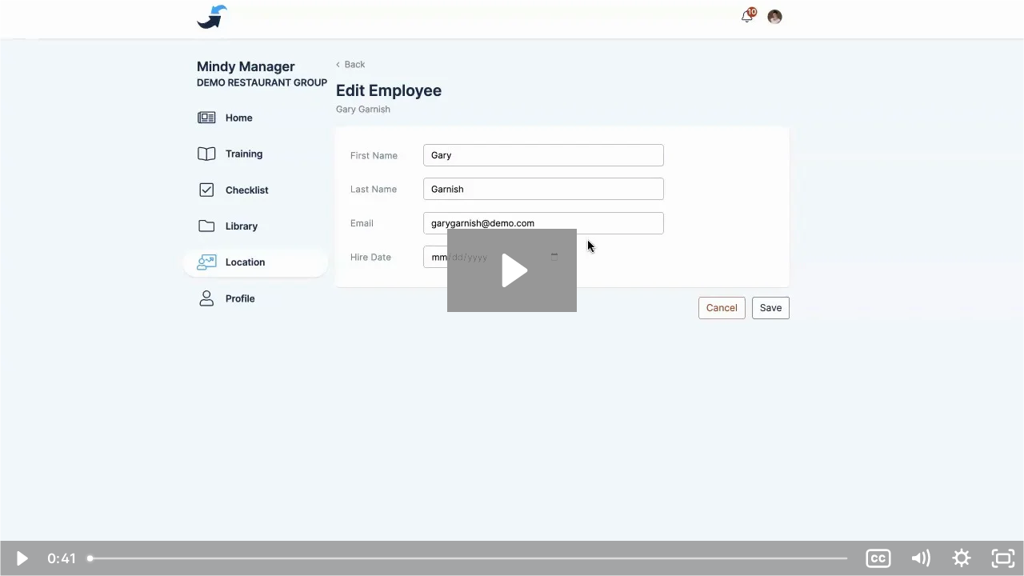

--- FILE ---
content_type: text/html; charset=utf-8
request_url: https://fast.wistia.net/embed/iframe/rkawi6yejw?videoFoam=true
body_size: 2775
content:
<!DOCTYPE html>
<html>
<head>
<meta content='width=device-width, user-scalable=no' name='viewport'>
<meta content='noindex' name='robots'>
<meta content='noindex,indexifembedded' name='googlebot'>
<title>Managing a User's Account</title>
<link rel="alternate" type="application/json+oembed" href="https://fast.wistia.com/oembed.json?url=https%3A%2F%2Ffast.wistia.com%2Fembed%2Fiframe%2Frkawi6yejw" title="Managing a User's Account" />
<meta name="twitter:card" content="player" />
<meta name="twitter:site" content="@expandshare" />
<meta name="twitter:title" content="Managing a User's Account" />
<meta name="twitter:url" content="https://fast.wistia.net/embed/iframe/rkawi6yejw?twitter=true" />
<meta name="twitter:description" content="41 sec video" />
<meta name="twitter:image" content="https://embed-ssl.wistia.com/deliveries/fcfee6fba325a71f4cbfd6058552bf16b99c6e0f/file.jpg" />
<meta name="twitter:player" content="https://fast.wistia.net/embed/iframe/rkawi6yejw?twitter=true" />
<meta name="twitter:player:width" content="435" />
<meta name="twitter:player:height" content="245" />

<script>
  window._inWistiaIframe = true;
</script>
<style>
  html, body {margin:0;padding:0;overflow:hidden;height:100%;}
  object {border:0;}
  #wistia_video,.wistia_embed {height:100%;width:100%;}
</style>
</head>
<body>
<script>
  function addWindowListener (type, callback) {
    if (window.addEventListener) {
      window.addEventListener(type, callback, false);
    } else if (window.attachEvent) {
      window.attachEvent('on' + type, callback);
    }
  }
  
  window.wistiaPostMessageQueue = [];
  addWindowListener('message', function (event) {
    if (!window._wistiaHasInitialized) {
      wistiaPostMessageQueue.push(event);
    }
  });
</script>
<link as='script' crossorigin='anonymous' href='//fast.wistia.net/assets/external/insideIframe.js' rel='modulepreload'>
<script async src='//fast.wistia.net/assets/external/E-v1.js'></script>
<div class='wistia_embed' id='wistia_video'></div>
<script>
  const swatchPreference =  true;
  if (swatchPreference) {
    document.getElementById('wistia_video').innerHTML = '<div class="wistia_swatch" style="height:100%;left:0;opacity:0;overflow:hidden;position:absolute;top:0;transition:opacity 200ms;width:100%;"><img src="https://fast.wistia.net/embed/medias/rkawi6yejw/swatch" style="filter:blur(5px);height:100%;object-fit:contain;width:100%;" alt="" aria-hidden="true" onload="this.parentNode.style.opacity=1;" /></div>';
  }
</script>
<script>
  window._wq = window._wq || [];
  window._wq.push(function (W) {
    W.iframeInit({"accountId":198591,"accountKey":"wistia-production_198591","analyticsHost":"https://distillery.wistia.net","formsHost":"https://app.wistia.com","formEventsApi":"/form-stream/1.0.0","aspectRatio":1.7777777777777777,"assets":[{"is_enhanced":false,"type":"original","slug":"original","display_name":"Original File","details":{},"width":1280,"height":720,"size":3914166,"bitrate":736,"public":true,"status":2,"progress":1.0,"metadata":{"av_stream_metadata":"{\"Video\":{\"codec\":\"h264\",\"colorPrimaries\":\"bt709\",\"colorSpace\":\"bt709\",\"colorTransfer\":\"bt709\",\"pixelFormat\":\"yuv420p\"}}"},"url":"https://embed-ssl.wistia.com/deliveries/cdd2856c6c2bdde8dff60f7e0bbd79f5.bin","created_at":1676478285},{"is_enhanced":false,"type":"iphone_video","slug":"mp4_h264_185k","display_name":"360p","details":{},"container":"mp4","codec":"h264","width":640,"height":360,"ext":"mp4","size":986020,"bitrate":185,"public":true,"status":2,"progress":1.0,"metadata":{"max_bitrate":287232,"average_bitrate":190103,"early_max_bitrate":287232,"av_stream_metadata":"{\"Audio\":{\"Codec ID\":\"mp4a-40-2\",\"frameRate\":43.066,\"sampleRate\":44100},\"Video\":{\"Codec ID\":\"avc1\",\"frameRate\":25,\"frameRateMode\":\"CFR\"}}"},"url":"https://embed-ssl.wistia.com/deliveries/b1f1731fa212c8a4ecbfa3bab3d763b13019c7e1.bin","created_at":1676478285,"segment_duration":3,"opt_vbitrate":1200},{"is_enhanced":false,"type":"mp4_video","slug":"mp4_h264_158k","display_name":"224p","details":{},"container":"mp4","codec":"h264","width":400,"height":224,"ext":"mp4","size":841042,"bitrate":158,"public":true,"status":2,"progress":1.0,"metadata":{"max_bitrate":187520,"average_bitrate":162152,"early_max_bitrate":187520,"av_stream_metadata":"{\"Audio\":{\"Codec ID\":\"mp4a-40-2\",\"frameRate\":43.066,\"sampleRate\":44100},\"Video\":{\"Codec ID\":\"avc1\",\"frameRate\":25,\"frameRateMode\":\"CFR\"}}"},"url":"https://embed-ssl.wistia.com/deliveries/e045f9a4dce7985c35245a631b352298ba705105.bin","created_at":1676478285,"segment_duration":3,"opt_vbitrate":300},{"is_enhanced":false,"type":"md_mp4_video","slug":"mp4_h264_227k","display_name":"540p","details":{},"container":"mp4","codec":"h264","width":960,"height":540,"ext":"mp4","size":1208688,"bitrate":227,"public":true,"status":2,"progress":1.0,"metadata":{"max_bitrate":410624,"average_bitrate":233033,"early_max_bitrate":410624,"av_stream_metadata":"{\"Audio\":{\"Codec ID\":\"mp4a-40-2\",\"frameRate\":43.066,\"sampleRate\":44100},\"Video\":{\"Codec ID\":\"avc1\",\"frameRate\":25,\"frameRateMode\":\"CFR\"}}"},"url":"https://embed-ssl.wistia.com/deliveries/93dd3acbfc512b51e43ff52ddaa9567500eabc20.bin","created_at":1676478285,"segment_duration":3,"opt_vbitrate":1800},{"is_enhanced":false,"type":"hd_mp4_video","slug":"mp4_h264_268k","display_name":"720p","details":{},"container":"mp4","codec":"h264","width":1280,"height":720,"ext":"mp4","size":1423844,"bitrate":268,"public":true,"status":2,"progress":1.0,"metadata":{"max_bitrate":536568,"average_bitrate":274515,"early_max_bitrate":536568,"av_stream_metadata":"{\"Audio\":{\"Codec ID\":\"mp4a-40-2\",\"frameRate\":43.066,\"sampleRate\":44100},\"Video\":{\"Codec ID\":\"avc1\",\"frameRate\":25,\"frameRateMode\":\"CFR\"}}"},"url":"https://embed-ssl.wistia.com/deliveries/80ea9caae56072acee1c41ae003e84c5951d8726.bin","created_at":1676478285,"segment_duration":3,"opt_vbitrate":3750},{"is_enhanced":false,"type":"still_image","slug":"still_image_1280x720","display_name":"Thumbnail Image","details":{},"width":1280,"height":720,"ext":"jpg","size":43711,"bitrate":0,"public":true,"status":2,"progress":1.0,"url":"https://embed-ssl.wistia.com/deliveries/fcfee6fba325a71f4cbfd6058552bf16b99c6e0f.bin","created_at":1676478285},{"is_enhanced":false,"type":"storyboard","slug":"storyboard_2000x1017","display_name":"Storyboard","details":{},"width":2000,"height":1017,"ext":"jpg","size":199699,"bitrate":0,"public":true,"status":2,"progress":1.0,"metadata":{"frame_count":83,"aspect_ratio":1.7777777777777777,"frame_height":113,"frame_width":200},"url":"https://embed-ssl.wistia.com/deliveries/21aabc60453b3ec97e119805dad58a746422beff.bin","created_at":1676478285}],"branding":false,"createdAt":1676478285,"distilleryUrl":"https://distillery.wistia.com/x","duration":41.494,"enableCustomerLogo":true,"firstEmbedForAccount":false,"firstShareForAccount":false,"availableTranscripts":[{"bcp47LanguageTag":"en","familyName":"English","familyNativeName":"English","hasCaptions":true,"hasVideoStream":false,"name":"English","nativeName":"English","wistiaLanguageCode":"eng","language":"eng","ietf_language_tag":"eng","alpha3_terminologic":"eng","alpha3_bibliographic":"eng","iso639_2_language_code":"en","english_name":"English","native_name":"English","right_to_left":false,"alpha3Bibliographic":"eng","alpha3Terminologic":"eng","ietfLanguageTag":"eng","iso6392LanguageCode":"en","genericName":"English","genericNativeName":"English"}],"hashedId":"rkawi6yejw","mediaId":101108772,"mediaKey":"wistia-production_101108772","mediaType":"Video","name":"Managing a User's Account","preloadPreference":null,"progress":1.0,"protected":false,"projectId":7993625,"seoDescription":"an ExpandShare Support Videos video","showAbout":true,"status":2,"type":"Video","playableWithoutInstantHls":true,"stats":{"loadCount":2246,"playCount":559,"uniqueLoadCount":1401,"uniquePlayCount":490,"averageEngagement":0.696213},"trackingTransmitInterval":20,"liveStreamEventDetails":null,"integrations":{"hubspot_v2":true,"google_analytics4":true},"captions":[{"language":"eng","text":"As a manager, you can edit the accounts of certain users in your location.\n\nTo do this, start by clicking on the location Now scroll down and click members.\n\nSelect a user you'd like to edit. Once in their profile, click the three dots at the top right of the screen, and you'll be given multiple options.\n\nEdit and plate details will allow you to make changes to their first and last name, email, and hire date. Manage roles will allow you to add or remove any role that you have permission to manage to this user.\n\nManage locations allows you to add or remove this user from any locations that you manage.\n\nArchive user will set this user as archived.\n\nThis is how you can keep your user's accounts up to date and expand share."}],"hls_enabled":true,"embed_options":{"opaqueControls":false,"playerColor":"979797","playerColorGradient":{"on":false,"colors":[["#979797",0],["#fdfdfd",1]]},"plugin":{"googleAnalytics4":{"on":true,"measurementId":"G-XRFLDQMR2P","usePageGA4Config":false},"captions-v1":{"on":"true"}},"volumeControl":"true","fullscreenButton":"true","controlsVisibleOnLoad":"true","bpbTime":"false","vulcan":true,"newRoundedIcons":true,"shouldShowCaptionsSettings":true},"embedOptions":{"opaqueControls":false,"playerColor":"979797","playerColorGradient":{"on":false,"colors":[["#979797",0],["#fdfdfd",1]]},"plugin":{"googleAnalytics4":{"on":true,"measurementId":"G-XRFLDQMR2P","usePageGA4Config":false},"captions-v1":{"on":"true"}},"volumeControl":"true","fullscreenButton":"true","controlsVisibleOnLoad":"true","bpbTime":"false","vulcan":true,"newRoundedIcons":true,"shouldShowCaptionsSettings":true}}, {});
    window._wistiaHasInitialized = true;
  });
</script>
</body>
</html>
